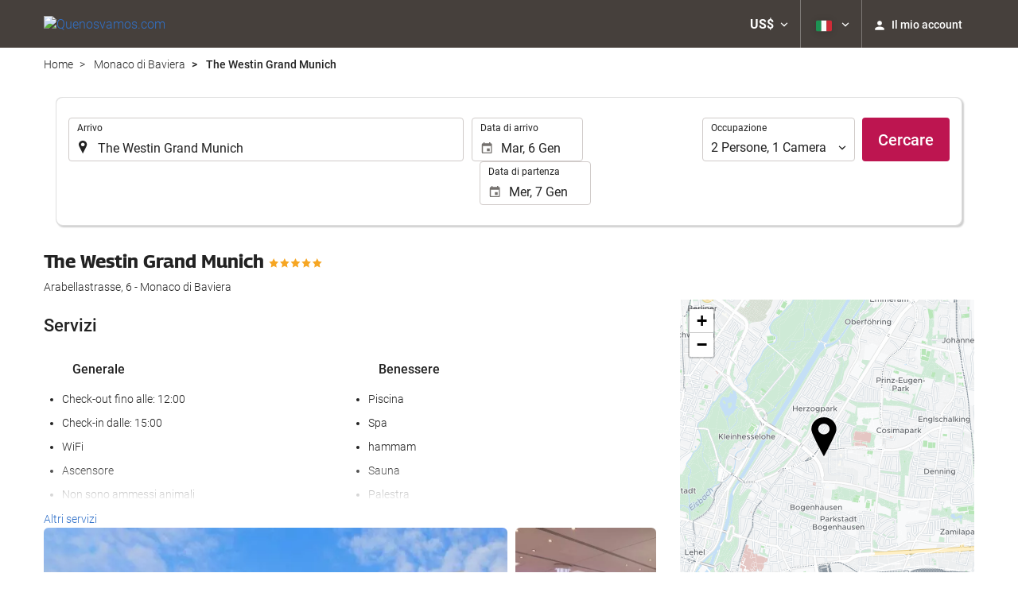

--- FILE ---
content_type: text/html; charset=UTF-8
request_url: https://booking.quenosvamos.com/themes/ilussion/cross_domain_helper?xdm_e=https%3A%2F%2Fbooking.quenosvamos.com%2Fit%2Fhotel%2Fthe-westin-grand-munich%2Fmonaco-di-baviera%2Fh97287%2F&xdm_c=default5666&xdm_p=4
body_size: 2655
content:
<!DOCTYPE html>
<html lang="es"><head>
<script>
//<![CDATA[
var Themes = {"Ilusion":{"Ilusion":{"vars":{"preferencesCookie":"_upfs","preferencesDomain":".quenosvamos.com","userCurrency":"USD","conversionRates":{"AED":4.2952280003601,"AFN":77.21166383175,"ALL":96.684782268723,"AMD":446.24710424676,"ANG":2.0939900000595,"ARS":1723.2091807071,"ATS":13.760306621023,"AUD":1.7446539999405,"AWG":2.1066759999323,"AZN":1.983034999936,"BAM":1.9581249999049,"BBD":2.3555970001281,"BDT":143.00977719234,"BEF":40.339822015219,"BGN":1.9493130000229,"BHD":0.44092599999971,"BIF":3464.2124338206,"BMD":1.1695630000036,"BND":1.5051870000099,"BOB":8.110594002978,"BRL":6.3462819985789,"BSD":1.1695889999681,"BTN":105.52027080807,"BWP":15.619542995383,"BYR":20790.280128234,"BZD":2.3521919999978,"CAD":1.6097579998788,"CLP":1056.8641530069,"CNY":8.1797510033244,"COP":4417.3942851287,"CRC":581.59045214587,"CUP":30.993432011359,"CVE":110.39747728517,"CYP":0.58527447856277,"CZK":24.185754995661,"CHF":0.92851899999149,"DEM":1.9558296193711,"DJF":208.2663583436,"DKK":7.4694759975403,"DOP":73.85768200767,"DZD":151.89056746362,"EEK":15.646636951909,"EGP":55.344794889838,"ESP":166.38603443479,"ETB":181.999065726,"FIM":5.9457271987856,"FJD":2.6642269999008,"FKP":0.86888300000173,"FRF":6.5595708750774,"GBP":0.86733699997853,"GEL":3.1462549995541,"GHC":24528.440727023,"GIP":0.86888300000173,"GMD":86.547400886349,"GNF":10229.143033084,"GRD":340.7503206205,"GTQ":8.970650000462,"GYD":244.6794334849,"HKD":9.1053379972076,"HNL":30.829599963836,"HRK":7.5344449980478,"HTG":153.08173431808,"HUF":383.8974373464,"IDR":19578.743749486,"IEP":0.78756281712765,"ILS":3.6912419996224,"INR":105.5599457937,"IQD":1532.1188023305,"IRR":967960.50721131,"ISK":147.41155553582,"ITL":1936.2696216723,"JMD":185.97078086602,"JOD":0.82919999998531,"JPY":183.17003663511,"KES":150.87348885302,"KGS":102.27072404492,"KHR":4696.5555461624,"KMF":492.38630443251,"KPW":1052.6080891669,"KRW":1693.3639606428,"KWD":0.35921899999366,"KYD":0.97465300000875,"KZT":599.80205332636,"LAK":25277.036318046,"LBP":104736.16958881,"LKR":362.50035343784,"LRD":208.17625134068,"LSL":19.253957994268,"LTL":3.4528000004254,"LUF":40.339822015219,"LVL":0.70280000001763,"LYD":6.3436120003509,"MAD":10.736045996261,"MDL":19.718409012203,"MGF":13538.871453831,"MKD":61.640564106828,"MMK":2455.9283654814,"MNT":4162.2997205432,"MOP":9.3812770036482,"MRU":46.641372055585,"MTL":0.4293006223319,"MUR":54.373210988824,"MVR":18.081274983892,"MWK":2028.0075961053,"MXN":20.952250010796,"MYR":4.7630509992002,"MZM":35335.938769885,"NAD":19.253957994268,"NGN":1678.1249035078,"NIO":43.041096939199,"NLG":2.2037110717464,"NOK":11.781725999366,"NPR":168.83243507443,"NZD":2.0238300000059,"OMR":0.44969899999807,"PAB":1.1695889999681,"PEN":3.9298649993558,"PGK":5.0560019997176,"PHP":69.140500881998,"PKR":327.58770702233,"PTE":200.48196666715,"PYG":7870.3408565922,"QAR":4.2634610005825,"ROL":44624.927484493,"RUB":94.854005173375,"RWF":1704.6310735153,"SAR":4.386300999128,"SBD":9.5242900015632,"SCR":16.193062998362,"SDD":338.94743264267,"SEK":10.786837001437,"SGD":1.5034450001126,"SHP":0.8774760000245,"SIT":239.63977349249,"SKK":30.126016040561,"SLL":24525.192277507,"SOS":667.19205817274,"SRG":4126.45096332,"STN":24.529120002367,"SVC":9.6209800015856,"SYP":12931.625324261,"SZL":19.248852009534,"THB":36.596783960994,"TND":3.4183580003283,"TOP":2.8160290002867,"TRY":50.331929005405,"TTD":7.9394250009748,"TWD":36.814340004183,"TZS":2901.9405276308,"UAH":49.656488084705,"UGX":4236.0280967272,"USD":1.1695630000036,"UYU":45.674222895917,"UZS":14039.659229391,"VEF":3843197.5403536,"VND":30729.707637562,"VUV":140.85805118632,"WST":3.2371090004279,"XAF":656.73383017875,"XCD":3.1608040004003,"XOF":656.74508728405,"XPF":119.33174224344,"YER":278.82502909679,"ZAR":19.202594998747,"ZMK":7231.7508575049,"ZWD":435.62603752509,"EUR":1,"RON":5.089119000518,"PLN":4.208850000834,"mBTC":0.012612074042964,"AOA":1072.4894550156,"CUC":1.1695630000036,"MZN":74.65676626367,"mBCH":1.7930585668328,"mLTC":26.367515809046,"mETH":0.36423669836393,"mDSH":18.049914786713,"mEOS":441.18814260983,"VES":351.59973660961,"XRP":0.49491001916769,"USDC":1.1712886133891,"GUSD":1.1712886133891,"PAX":1.1712886133891,"BUSD":1.1712886133891,"ZWL":376.5989686084,"RSD":117.28331772175,"BYN":3.4766269999866}}}},"Components":{"LanguageSelector":{"vars":[]},"Login":{"vars":{"user":{"id":"","email":"","name":"","first_name":"","last_name":""}}},"CookiePreferenceCenter":{"vars":{"data":{"show":false}}},"MultiLogin":{"vars":{"userLoggedIn":false}}}};
//]]>
</script>
<!--[if lt IE 9]><script src="https://eur2.otcdn.com/headers/vendor/json/json3.min.js?v=1748355822"></script><![endif]--><script src="https://eur2.otcdn.com/headers/ac/il_cd/il_cd_eb1bf117ce1f7b430a294cb622ee3f2f_20251222_124029.js"></script><meta name="robots" content="noindex, follow"></head>
<body>
<script>
</script>
</body>
</html>


--- FILE ---
content_type: text/javascript
request_url: https://eur2.otcdn.com/headers/common/js/libraries/widgets/search/NightsScrollWidget/Plugin.js?v=1749489354
body_size: 1960
content:
(function(c,d){var b=[];Destinia.namespace("Destinia.Widget.NightsScroll.addControl",function(h,g,e,f){b.push({name:e,type:f||"",change:h,refresh:g})});var a=[];Destinia.namespace("Destinia.Widget.NightsScroll.addRenderer",function(g,e,f){a.push({name:e,type:f||"",render:g})});c.fn.NightsScrollWidget=function(e){var g="NightsScrollWidget";var f=c(this).data(g);if(f){return f}return this.each(function(){var B="."+g+"."+(new Date).getTime();var m={min:1,max:60};var p=c(this);var n=c("body");var w=p.attr("id");var H=p.data("widget-nightsscroll");var C=c.extend(m,H,e);var x=parseInt(C.min,10);var z=parseInt(C.max,10);var u=[p,n];var s=function(){return z-x};var i;var v=function(J){var K=c.Event("nightsScroll."+J);K.api=t;p.trigger(K)};var o=C.hasOwnProperty("checkin")?c(C.checkin).data("DateScrollWidget"):null;var D=C.hasOwnProperty("checkout")?c(C.checkout).data("DateScrollWidget"):null;var q=function(){return w};var A=function(){return c.extend({},C)};var r=function(L,J){L=Destinia.numeric(L,"int",h());J=J!==d?J:true;var K=i!==L;i=L;p.val(L);if(K){if(J){k()}j()}v("set")};var E=function(){return i};var I=function(){if(arguments.length>0){r(arguments[0])}return E()};var h=function(){return x};var l=function(){return z};var y=function(K,J){return K+"[data-widget-nightsscroll-"+J+'-of="'+w+'"]'};if(D){s=function(){var K=D.val();var J=o.val();return K.diff(J,"days")};l=function(){var K=dayjs(D.getMax());var J=dayjs(D.getMin());return Math.min(z,K.diff(J,"days")+1)};if(o){var k=function(K){if(typeof K=="undefined"){K=i}var J=o.val();D.val(dayjs(J).add(K,"d"),this);r(s(),false)};o.input.on("datescroll.set"+B,function(J){if(s()==0){k(D.getSettings().offset)}else{r(s(),false)}j()});u.push(o.input);D.input.on("datescroll.set"+B,function(J){if(J.origin!==D.input.get(0)){r(s(),false);j()}});u.push(D.input)}}var G=function(){c.each(a,function(){var J=this.render;c(y(this.type,this.name)).each(function(){var L=c(this);var K=J.apply(L,[E(),h(),l(),t]);L.html(K)})})};var j=function(){G();c.each(b,function(){var J=this.refresh;c(y(this.type,this.name)).each(function(){var K=c(this);J.apply(K,[E(),h(),l(),t])})});v("refresh")};p.on("change"+B,function(){r(this.value)});c.each(b,function(){var J=this.change;n.on("change"+B,y(this.type,this.name),function(L){var K=c(this);var M=J.apply(K,[E(),h(),l(),t,L]);r(M)})});var F=function(){c.each(u,function(){this.off(B)})};var t={val:I,getMin:h,getMax:l,input:p,getId:q,refresh:j,getSettings:A,destroy:F};p.data(g,t);r(p.val())})}})(jQuery);

--- FILE ---
content_type: text/javascript
request_url: https://eur2.otcdn.com/headers/widgets/search/js/LastSearchCookieManager.js?v=1749488646
body_size: 1591
content:
if(LastSearchCookieManager==undefined){var LastSearchCookieManager=(function(){var a=this;this.cookieName="last_search";this.cookieOptions={path:"/",expires:7,domain:".destinia.com"};this.validAttributes=["checkIn","checkOut","location"];this.forceSearchUpdate=false;this.updateCookie=function(b){var c=a.getAttributesFromSearcher(b);if(c){a.saveCookie(c)}return true};this.updateSearcher=function(c){var b=false;var d=a.readCookie();if(d){d=a.validateData(d);$.each(c,function(f,e){if(d[f]&&a.setters[f]){a.setters[f](e,d[f]);b=true}})}return b};this.getAttributesFromSearcher=function(c){var b={};$.each(c,function(e,d){b[e]=a.getters[e](d,c[e])});return(b.length==0)?false:b};this.validateData=function(b){$.each(b,function(d,c){if($.inArray(d,a.validAttributes)<0){delete b[d]}});return b};this.saveCookie=function(b){b=a.validateData(b);return Ilusion.Cookie.set(a.cookieName,JSON.stringify(b),a.cookieOptions)};this.readCookie=function(){var b=Ilusion.Cookie.get(this.cookieName);if(b){return JSON.parse(b)}return false};this.setDateWidget=function(c,d){var b=$("#"+c);if(b.data("widget-date")){b.data("DateWidget").val(d)}if(b.data("widget-datescroll")){b.data("DateScrollWidget").val(d)}};this.setLocation=function(d,c){if(c.hasOwnProperty("text")){var b=$("#"+d.text);if(c.text!="undefined"&&(b.val()==""||this.forceSearchUpdate)){b.val(c.text)}}if(c.hasOwnProperty("product")&&c.product>0){var b=$("#"+d.product);if(c.product!="undefined"&&(b.val()<=0||this.forceSearchUpdate)){b.val(c.product)}}else{if(c.hasOwnProperty("geoUnit")){var b=$("#"+d.geoUnit);if(c.geoUnit!="undefined"&&(b.val()==""||this.forceSearchUpdate)){b.val(c.geoUnit)}}}};this.getInput=function(c){var b=$("#"+c);if(b.val()!="undefined"){return b.val()}};this.getLocation=function(b){var c={};$.each(b,function(f,e){var d=$("#"+e);if(d.val()!="undefined"){c[f]=d.val()}});if(c.hasOwnProperty("product")&&c.product>0){c={}}if(c.hasOwnProperty("geoUnit")&&!c.geoUnit){c={}}return c};this.setters={checkIn:this.setDateWidget,checkOut:this.setDateWidget,location:this.setLocation};this.getters={checkIn:this.getInput,checkOut:this.getInput,location:this.getLocation};return{updateCookie:this.updateCookie,updateSearcher:this.updateSearcher}})()};

--- FILE ---
content_type: text/javascript
request_url: https://eur3.otcdn.com/headers/common/js/libraries/i18n/locales/it.js?v=1748355805
body_size: 3183
content:
var I18nLocaleData = {"locale":"it","currencies":{"AED":{"symbol":"AED","_rounding":"0","_digits":"2","name":"Dirham degli Emirati Arabi Uniti"},"AFN":{"symbol":"AFN","_rounding":"0","_digits":"0","name":"Afghani"},"ALL":{"symbol":"ALL","_rounding":"0","_digits":"0","name":"Lek Albanese"},"AMD":{"symbol":"AMD","_rounding":"0","_digits":"0","name":"Dram Armeno"},"ANG":{"symbol":"ANG","_rounding":"0","_digits":"2","name":"Fiorino delle Antille Olandesi"},"AOA":{"symbol":"AOA","_rounding":"0","_digits":"2","name":"Kwanza Angolano"},"ARS":{"symbol":"AR$","_rounding":"0","_digits":"2","name":"Peso Argentino"},"ATS":{"symbol":"ATS","_rounding":"0","_digits":"2","name":"Scellino Austriaco"},"AUD":{"symbol":"A$","_rounding":"0","_digits":"2","name":"Dollaro Australiano"},"AWG":{"symbol":"AWG","_rounding":"0","_digits":"2","name":"Fiorino di Aruba"},"AZN":{"symbol":"AZN","_rounding":"0","_digits":"2","name":"Manat Azero"},"BAM":{"symbol":"BAM","_rounding":"0","_digits":"2","name":"Marco Conv. Bosnia-Erzegovina"},"BBD":{"symbol":"BBD","_rounding":"0","_digits":"2","name":"Dollaro di Barbados"},"BDT":{"symbol":"BDT","_rounding":"0","_digits":"2","name":"Taka Bangladese"},"BEF":{"symbol":"BEF","_rounding":"0","_digits":"2","name":"Franco Belga"},"BGN":{"symbol":"BGN","_rounding":"0","_digits":"2","name":"Nuovo Lev Bulgaro"},"BHD":{"symbol":"BHD","_rounding":"0","_digits":"3","name":"Dinaro del Bahraini"},"BIF":{"symbol":"BIF","_rounding":"0","_digits":"0","name":"Franco del Burundi"},"BMD":{"symbol":"BMD","_rounding":"0","_digits":"2","name":"Dollaro delle Bermuda"},"BND":{"symbol":"BND","_rounding":"0","_digits":"2","name":"Dollaro del Brunei"},"BOB":{"symbol":"BOB","_rounding":"0","_digits":"2","name":"Boliviano"},"BRL":{"symbol":"R$","_rounding":"0","_digits":"2","name":"Real Brasiliano"},"BSD":{"symbol":"BSD","_rounding":"0","_digits":"2","name":"Dollaro delle Bahamas"},"BTN":{"symbol":"BTN","_rounding":"0","_digits":"2","name":"Ngultrum Butanese"},"BUSD":{"symbol":"BUSD","_rounding":"0","_digits":"2","name":"Binance USD"},"BWP":{"symbol":"BWP","_rounding":"0","_digits":"2","name":"Pula del Botswana"},"BYN":{"symbol":"BYN","_rounding":"0","_digits":"2","name":"BYN"},"BYR":{"symbol":"BYR","_rounding":"0","_digits":"0","name":"Rublo Bielorussia"},"BZD":{"symbol":"BZD","_rounding":"0","_digits":"2","name":"Dollaro del Belize"},"CAD":{"symbol":"CA$","_rounding":"0","_digits":"2","_cashRounding":"5","name":"Dollaro Canadese"},"CHF":{"symbol":"Sfr","_rounding":"0","_digits":"2","_cashRounding":"5","name":"Franco Svizzero"},"CLP":{"symbol":"CL$","_rounding":"0","_digits":"0","name":"Peso Cileno"},"CNY":{"symbol":"CN\u00a5","_rounding":"0","_digits":"2","name":"Renmimbi Cinese"},"COP":{"symbol":"COL$","_rounding":"0","_digits":"0","name":"Peso Colombiano"},"CRC":{"symbol":"\u20a1","_rounding":"0","_digits":"0","name":"Col\u00f3n Costaricano"},"CUC":{"symbol":"CUC","_rounding":"0","_digits":"2","name":"Peso Cubano Convertibile"},"CUP":{"symbol":"CUP","_rounding":"0","_digits":"2","name":"Peso Cubano"},"CVE":{"symbol":"CVE","_rounding":"0","_digits":"2","name":"Escudo del Capo Verde"},"CYP":{"symbol":"CYP","_rounding":"0","_digits":"2","name":"Sterlina Cipriota"},"CZK":{"symbol":"K\u010d","_rounding":"0","_digits":"2","_cashDigits":"0","_cashRounding":"0","name":"Corona Ceca"},"DEM":{"symbol":"DEM","_rounding":"0","_digits":"2","name":"Marco Tedesco"},"DJF":{"symbol":"DJF","_rounding":"0","_digits":"0","name":"Franco Gibutiano"},"DKK":{"symbol":"Dkr","_rounding":"0","_digits":"2","name":"Corona Danese"},"DOP":{"symbol":"DOP","_rounding":"0","_digits":"2","name":"Peso Dominicano"},"DZD":{"symbol":"DZD","_rounding":"0","_digits":"2","name":"Dinaro Algerino"},"EEK":{"symbol":"EEK","_rounding":"0","_digits":"2","name":"Corona dell\u2019Estonia"},"EGP":{"symbol":"EGP","_rounding":"0","_digits":"2","name":"Sterlina Egiziana"},"ESP":{"symbol":"ESP","_rounding":"0","_digits":"0","name":"Peseta Spagnola"},"ETB":{"symbol":"ETB","_rounding":"0","_digits":"2","name":"Birr Etiopico"},"EUR":{"symbol":"\u20ac","_rounding":"0","_digits":"2","name":"Euro"},"FIM":{"symbol":"FIM","_rounding":"0","_digits":"2","name":"Markka Finlandese"},"FJD":{"symbol":"FJD","_rounding":"0","_digits":"2","name":"Dollaro delle Figi"},"FKP":{"symbol":"FKP","_rounding":"0","_digits":"2","name":"Sterlina delle Falkland"},"FRF":{"symbol":"FRF","_rounding":"0","_digits":"2","name":"Franco Francese"},"GBP":{"symbol":"\u00a3","_rounding":"0","_digits":"2","name":"Sterlina Inglese"},"GEL":{"symbol":"GEL","_rounding":"0","_digits":"2","name":"Lari Georgiano"},"GHC":{"symbol":"GHC","_rounding":"0","_digits":"2","name":"Cedi del Ghana"},"GIP":{"symbol":"GIP","_rounding":"0","_digits":"2","name":"Sterlina di Gibilterra"},"GMD":{"symbol":"GMD","_rounding":"0","_digits":"2","name":"Dalasi del Gambia"},"GNF":{"symbol":"GNF","_rounding":"0","_digits":"0","name":"Franco della Guinea"},"GRD":{"symbol":"GRD","_rounding":"0","_digits":"2","name":"Dracma Greca"},"GTQ":{"symbol":"GTQ","_rounding":"0","_digits":"2","name":"Quetzal Guatemalteco"},"GUSD":{"symbol":"GUSD","_rounding":"0","_digits":"2","name":"Gemini USD Dollar"},"GYD":{"symbol":"GYD","_rounding":"0","_digits":"0","name":"Dollaro della Guyana"},"HKD":{"symbol":"HK$","_rounding":"0","_digits":"2","name":"Dollaro di Hong Kong"},"HNL":{"symbol":"HNL","_rounding":"0","_digits":"2","name":"Lempira Honduregna"},"HRK":{"symbol":"HRK","_rounding":"0","_digits":"2","name":"Kuna Croata"},"HTG":{"symbol":"HTG","_rounding":"0","_digits":"2","name":"Gourde Haitiano"},"HUF":{"symbol":"Ft","_rounding":"0","_digits":"0","name":"Fiorino Ungherese"},"IDR":{"symbol":"IDR","_rounding":"0","_digits":"0","name":"Rupia Indonesiana"},"IEP":{"symbol":"IEP","_rounding":"0","_digits":"2","name":"Sterlina irlandese"},"ILS":{"symbol":"\u20aa","_rounding":"0","_digits":"2","name":"Nuovo Shequel Israeliano"},"INR":{"symbol":"\u20b9","_rounding":"0","_digits":"2","name":"Rupia Indiana"},"IQD":{"symbol":"IQD","_rounding":"0","_digits":"0","name":"Dinaro Iracheno"},"IRR":{"symbol":"IRR","_rounding":"0","_digits":"0","name":"Rial Iraniano"},"ISK":{"symbol":"ISK","_rounding":"0","_digits":"0","name":"Corona Islandese"},"ITL":{"symbol":"ITL","_rounding":"0","_digits":"0","name":"Lira Italiana"},"JMD":{"symbol":"JMD","_rounding":"0","_digits":"2","name":"Dollaro Giamaicano"},"JOD":{"symbol":"JOD","_rounding":"0","_digits":"3","name":"Dinaro Giordano"},"JPY":{"symbol":"JP\u00a5","_rounding":"0","_digits":"0","name":"Yen Giapponese"},"KES":{"symbol":"KES","_rounding":"0","_digits":"2","name":"Scellino Keniota"},"KGS":{"symbol":"KGS","_rounding":"0","_digits":"2","name":"Som Kirghiso"},"KHR":{"symbol":"KHR","_rounding":"0","_digits":"2","name":"Riel Cambogiano"},"KMF":{"symbol":"KMF","_rounding":"0","_digits":"0","name":"Franco Comoriano"},"KPW":{"symbol":"KPW","_rounding":"0","_digits":"0","name":"Won Nordcoreano"},"KRW":{"symbol":"\u20a9","_rounding":"0","_digits":"0","name":"Won Sudcoreano"},"KWD":{"symbol":"KWD","_rounding":"0","_digits":"3","name":"Dinaro Kuwaitiano"},"KYD":{"symbol":"KYD","_rounding":"0","_digits":"2","name":"Dollaro delle Isole Cayman"},"KZT":{"symbol":"KZT","_rounding":"0","_digits":"2","name":"Tenge Kazaco"},"LAK":{"symbol":"LAK","_rounding":"0","_digits":"0","name":"Kip Laotiano"},"LBP":{"symbol":"LBP","_rounding":"0","_digits":"0","name":"Sterlina Libanese"},"LKR":{"symbol":"LKR","_rounding":"0","_digits":"2","name":"Rupia di Sri Lanka"},"LRD":{"symbol":"LRD","_rounding":"0","_digits":"2","name":"Dollaro Liberiano"},"LSL":{"symbol":"LSL","_rounding":"0","_digits":"2","name":"Loti del Lesotho"},"LTL":{"symbol":"LTL","_rounding":"0","_digits":"2","name":"Litas Lituano"},"LUF":{"symbol":"LUF","_rounding":"0","_digits":"0","name":"Franco del Lussemburgo"},"LVL":{"symbol":"LVL","_rounding":"0","_digits":"2","name":"Lats Lettone"},"LYD":{"symbol":"LYD","_rounding":"0","_digits":"3","name":"Dinaro Libico"},"MAD":{"symbol":"MAD","_rounding":"0","_digits":"2","name":"Dirham Marocchino"},"MDL":{"symbol":"MDL","_rounding":"0","_digits":"2","name":"Leu Moldavo"},"MGF":{"symbol":"MGF","_rounding":"0","_digits":"0","name":"Franco Malgascio"},"MKD":{"symbol":"MKD","_rounding":"0","_digits":"2","name":"Dinaro Macedone"},"MMK":{"symbol":"MMK","_rounding":"0","_digits":"0","name":"Kyat di Myanmar"},"MNT":{"symbol":"MNT","_rounding":"0","_digits":"0","name":"Tugrik Mongolo"},"MOP":{"symbol":"MOP","_rounding":"0","_digits":"2","name":"Pataca di Macao"},"MRU":{"symbol":"MRU","_rounding":"0","_digits":"2","name":"MRU"},"MTL":{"symbol":"MTL","_rounding":"0","_digits":"2","name":"Lira Maltese"},"MUR":{"symbol":"MUR","_rounding":"0","_digits":"0","name":"Rupia Mauriziana"},"MVR":{"symbol":"MVR","_rounding":"0","_digits":"2","name":"Rufiyaa delle Maldive"},"MWK":{"symbol":"MWK","_rounding":"0","_digits":"2","name":"Kwacha Malawiano"},"MXN":{"symbol":"MX$","_rounding":"0","_digits":"2","name":"Peso Messicano"},"MYR":{"symbol":"MYR","_rounding":"0","_digits":"2","name":"Ringgit della Malesia"},"MZM":{"symbol":"MZM","_rounding":"0","_digits":"2","name":"MZM"},"MZN":{"symbol":"MZN","_rounding":"0","_digits":"2","name":"Metical mozambicano"},"NAD":{"symbol":"NAD","_rounding":"0","_digits":"2","name":"Dollaro Namibiano"},"NGN":{"symbol":"NGN","_rounding":"0","_digits":"2","name":"Naira Nigeriana"},"NIO":{"symbol":"NIO","_rounding":"0","_digits":"2","name":"C\u00f3rdoba Nicaraguense"},"NLG":{"symbol":"NLG","_rounding":"0","_digits":"2","name":"Fiorino Olandese"},"NOK":{"symbol":"Nkr","_rounding":"0","_digits":"2","name":"Corona Norvegese"},"NPR":{"symbol":"NPR","_rounding":"0","_digits":"2","name":"Rupia Nepalese"},"NZD":{"symbol":"NZ$","_rounding":"0","_digits":"2","name":"Dollaro Neozelandese"},"OMR":{"symbol":"OMR","_rounding":"0","_digits":"3","name":"Rial dell'Oman"},"PAB":{"symbol":"PAB","_rounding":"0","_digits":"2","name":"Balboa di Panama"},"PAX":{"symbol":"PAX","_rounding":"0","_digits":"2","name":"Paxos Standard USD"},"PEN":{"symbol":"S\/.","_rounding":"0","_digits":"2","name":"Sol Nuevo Peruviano"},"PGK":{"symbol":"PGK","_rounding":"0","_digits":"2","name":"Kina della Papua Nuova Guinea"},"PHP":{"symbol":"PHP","_rounding":"0","_digits":"2","name":"Peso delle Filippine"},"PKR":{"symbol":"PKR","_rounding":"0","_digits":"0","name":"Rupia del Pakistan"},"PLN":{"symbol":"PLN","_rounding":"0","_digits":"2","name":"Zloty Polacco"},"PTE":{"symbol":"PTE","_rounding":"0","_digits":"2","name":"Escudo Portoghese"},"PYG":{"symbol":"PYG","_rounding":"0","_digits":"0","name":"Guaran\u00ed del Paraguay"},"QAR":{"symbol":"QAR","_rounding":"0","_digits":"2","name":"Rial del Qatar"},"ROL":{"symbol":"ROL","_rounding":"0","_digits":"2","name":"Leu della Romania"},"RON":{"symbol":"RON","_rounding":"0","_digits":"2","name":"Leu Rumeno"},"RSD":{"symbol":"RSD","_rounding":"0","_digits":"0","name":"Dinaro Serbo"},"RUB":{"symbol":"RUB","_rounding":"0","_digits":"2","name":"Rublo Russo"},"RWF":{"symbol":"RWF","_rounding":"0","_digits":"0","name":"Franco Ruandese"},"SAR":{"symbol":"SAR","_rounding":"0","_digits":"2","name":"Ryal Saudita"},"SBD":{"symbol":"SBD","_rounding":"0","_digits":"2","name":"Dollaro delle Isole Solomon"},"SCR":{"symbol":"SCR","_rounding":"0","_digits":"2","name":"Rupia delle Seychelles"},"SDD":{"symbol":"SDD","_rounding":"0","_digits":"2","name":"Dinaro Sudanese"},"SEK":{"symbol":"Skr","_rounding":"0","_digits":"2","name":"Corona Svedese"},"SGD":{"symbol":"S$","_rounding":"0","_digits":"2","name":"Dollaro di Singapore"},"SHP":{"symbol":"SHP","_rounding":"0","_digits":"2","name":"Sterlina di Sant\u2019Elena"},"SIT":{"symbol":"SIT","_rounding":"0","_digits":"2","name":"Tallero Sloveno"},"SKK":{"symbol":"SKK","_rounding":"0","_digits":"2","name":"Corona Slovacca"},"SLL":{"symbol":"SLL","_rounding":"0","_digits":"0","name":"Leone della Sierra Leone"},"SOS":{"symbol":"SOS","_rounding":"0","_digits":"0","name":"Scellino Somalo"},"SRG":{"symbol":"SRG","_rounding":"0","_digits":"2","name":"Fiorino del Suriname"},"STN":{"symbol":"STN","_rounding":"0","_digits":"2","name":"STN"},"SVC":{"symbol":"SVC","_rounding":"0","_digits":"2","name":"Col\u00f3n Salvadoregno"},"SYP":{"symbol":"SYP","_rounding":"0","_digits":"0","name":"Sterlina Siriana"},"SZL":{"symbol":"SZL","_rounding":"0","_digits":"2","name":"Lilangeni dello Swaziland"},"THB":{"symbol":"\u0e3f","_rounding":"0","_digits":"2","name":"Baht Tailandese"},"TND":{"symbol":"TND","_rounding":"0","_digits":"3","name":"Dinaro Tunisino"},"TOP":{"symbol":"TOP","_rounding":"0","_digits":"2","name":"Pa\u02bbanga di Tonga"},"TRY":{"symbol":"TRY","_rounding":"0","_digits":"2","name":"Nuova Lira Turca"},"TTD":{"symbol":"TTD","_rounding":"0","_digits":"2","name":"Dollaro di Trinidad e Tobago"},"TWD":{"symbol":"NT$","_rounding":"0","_digits":"2","_cashDigits":"0","_cashRounding":"0","name":"Nuovo dollaro taiwanese"},"TZS":{"symbol":"TZS","_rounding":"0","_digits":"0","name":"Scellino della Tanzania"},"UAH":{"symbol":"UAH","_rounding":"0","_digits":"2","name":"Grivnia Ucraina"},"UGX":{"symbol":"UGX","_rounding":"0","_digits":"0","name":"Scellino Ugandese"},"USD":{"symbol":"US$","_rounding":"0","_digits":"2","name":"Dollaro Statunitense"},"USDC":{"symbol":"USDC","_rounding":"0","_digits":"2","name":"Circle USD Coin"},"UYU":{"symbol":"UYU","_rounding":"0","_digits":"2","name":"Peso Uruguaiano"},"UZS":{"symbol":"UZS","_rounding":"0","_digits":"0","name":"Sum dell\u2019Uzbekistan"},"VEF":{"symbol":"BsF.","_rounding":"0","_digits":"2","name":"Bol\u00edvar Venezuelano"},"VES":{"symbol":"Bs. S","_rounding":"0","_digits":"2","name":"Bol\u00edvar Venezuelano"},"VND":{"symbol":"\u20ab","_rounding":"0","_digits":"0","name":"Dong Vietnamita"},"VUV":{"symbol":"VUV","_rounding":"0","_digits":"0","name":"Vatu di Vanuatu"},"WST":{"symbol":"WST","_rounding":"0","_digits":"2","name":"Tala della Samoa Occidentale"},"XAF":{"symbol":"FCFA","_rounding":"0","_digits":"0","name":"Franco CFA BEAC"},"XCD":{"symbol":"EC$","_rounding":"0","_digits":"2","name":"Dollaro dei Caraibi Orientali"},"XOF":{"symbol":"CFA","_rounding":"0","_digits":"0","name":"Franco CFA BCEAO"},"XPF":{"symbol":"CFPF","_rounding":"0","_digits":"0","name":"Franco CFP"},"XRP":{"symbol":"XRP","_rounding":"0","_digits":"2","name":"Ripple"},"YER":{"symbol":"YER","_rounding":"0","_digits":"0","name":"Rial dello Yemen"},"ZAR":{"symbol":"ZAR","_rounding":"0","_digits":"2","name":"Rand Sudafricano"},"ZMK":{"symbol":"ZMK","_rounding":"0","_digits":"0","name":"Kwacha dello Zambia (1968\u20132012)"},"ZWD":{"symbol":"ZWD","_rounding":"0","_digits":"0","name":"Dollaro dello Zimbabwe"},"ZWL":{"symbol":"ZWL","_rounding":"0","_digits":"2","name":"Dollaro Zimbabwiano (2009)"},"mBCH":{"symbol":"mBCH","_rounding":"0","_digits":"2","name":"bitcoin Cash"},"mBTC":{"symbol":"mBTC","_rounding":"0","_digits":"2","name":"bitcoin"},"mDSH":{"symbol":"mDSH","_rounding":"0","_digits":"2","name":"DASH"},"mEOS":{"symbol":"mEOS","_rounding":"0","_digits":"2","name":"EOS"},"mETH":{"symbol":"mETH","_rounding":"0","_digits":"2","name":"ETH"},"mLTC":{"symbol":"mLTC","_rounding":"0","_digits":"2","name":"LTC"}},"symbols":{"decimal":",","group":".","list":";","percentSign":"%","plusSign":"+","minusSign":"-","exponential":"E","superscriptingExponent":"\u00d7","perMille":"\u2030","infinity":"\u221e","nan":"NaN"},"length_unit_patterns":{"long":{"length-centimeter":{"unitPattern-count-one":"{0} centimetro","unitPattern-count-other":"{0} centimetri"},"length-meter":{"unitPattern-count-one":"{0} metro","unitPattern-count-other":"{0} metri"},"length-kilometer":{"unitPattern-count-one":"{0} chilometro","unitPattern-count-other":"{0} chilometri"},"length-foot":{"unitPattern-count-one":"{0} piede","unitPattern-count-other":"{0} piedi"},"length-yard":{"unitPattern-count-one":"{0} yarda","unitPattern-count-other":"{0} yarde"},"length-mile":{"unitPattern-count-one":"{0} miglio","unitPattern-count-other":"{0} miglia"}},"short":{"length-centimeter":{"unitPattern-count-one":"{0} cm","unitPattern-count-other":"{0} cm"},"length-meter":{"unitPattern-count-one":"{0} m","unitPattern-count-other":"{0} m"},"length-kilometer":{"unitPattern-count-one":"{0} km","unitPattern-count-other":"{0} km"},"length-foot":{"unitPattern-count-one":"{0} ft","unitPattern-count-other":"{0} ft"},"length-yard":{"unitPattern-count-one":"{0} yd","unitPattern-count-other":"{0} yd"},"length-mile":{"unitPattern-count-one":"{0} mi","unitPattern-count-other":"{0} mi"}},"narrow":{"length-centimeter":{"unitPattern-count-one":"{0} cm","unitPattern-count-other":"{0} cm"},"length-meter":{"unitPattern-count-one":"{0} m","unitPattern-count-other":"{0} m"},"length-kilometer":{"unitPattern-count-one":"{0} km","unitPattern-count-other":"{0} km"},"length-foot":{"unitPattern-count-one":"{0} ft","unitPattern-count-other":"{0} ft"},"length-yard":{"unitPattern-count-one":"{0} yd","unitPattern-count-other":"{0} yd"},"length-mile":{"unitPattern-count-one":"{0} mi","unitPattern-count-other":"{0} mi"}}},"temperature_unit_patterns":{"long":{"temperature-celsius":{"unitPattern-count-one":"{0} grado Celsius","unitPattern-count-other":"{0} gradi Celsius"},"temperature-fahrenheit":{"unitPattern-count-one":"{0} grado Fahrenheit","unitPattern-count-other":"{0} gradi Fahrenheit"}},"short":{"temperature-celsius":{"unitPattern-count-one":"{0}\u00b0C","unitPattern-count-other":"{0}\u00b0C"},"temperature-fahrenheit":{"unitPattern-count-one":"{0}\u00b0F","unitPattern-count-other":"{0}\u00b0F"}},"narrow":{"temperature-celsius":{"unitPattern-count-one":"{0}\u00b0","unitPattern-count-other":"{0}\u00b0"},"temperature-fahrenheit":{"unitPattern-count-one":"{0}\u00b0F","unitPattern-count-other":"{0}\u00b0F"}}},"speed_unit_patterns":{"long":{"speed-kilometer-per-hour":{"unitPattern-count-one":"{0} chilometro all\u2019ora","unitPattern-count-other":"{0} chilometri all\u2019ora"},"speed-meter-per-second":{"unitPattern-count-one":"{0} metro al secondo","unitPattern-count-other":"{0} metri al secondo"},"speed-mile-per-hour":{"unitPattern-count-one":"{0} miglio all\u2019ora","unitPattern-count-other":"{0} miglia all\u2019ora"}},"short":{"speed-kilometer-per-hour":{"unitPattern-count-one":"{0} km\/h","unitPattern-count-other":"{0} km\/h"},"speed-meter-per-second":{"unitPattern-count-one":"{0} m\/s","unitPattern-count-other":"{0} m\/s"},"speed-mile-per-hour":{"unitPattern-count-one":"{0} mi\/h","unitPattern-count-other":"{0} mi\/h"}},"narrow":{"speed-kilometer-per-hour":{"unitPattern-count-one":"{0} km\/h","unitPattern-count-other":"{0} km\/h"},"speed-meter-per-second":{"unitPattern-count-one":"{0} m\/s","unitPattern-count-other":"{0} m\/s"},"speed-mile-per-hour":{"unitPattern-count-one":"{0} mi\/h","unitPattern-count-other":"{0} mi\/h"}}},"decimal_pattern":"#,##0.###","currency_pattern":"#,##0.00 \u00a4","html_price_pattern":"#,##0.00 <span class=\"symbol\">\u00a4<\/span>","pattern":"#,##0.00 <span class=\"symbol\">\u00a4<\/span>"};